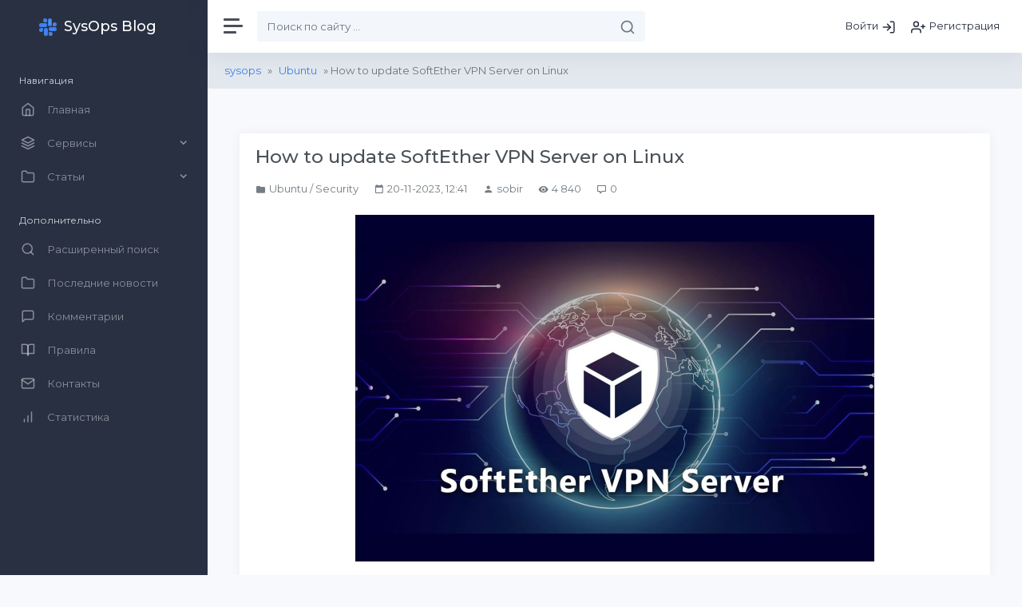

--- FILE ---
content_type: text/html; charset=utf-8
request_url: https://sysops.host/85-how-to-update-softether-vpn-server-on-linux.html
body_size: 11282
content:
<!DOCTYPE html>
<html lang="ru">
	<head>
		<meta http-equiv="X-UA-Compatible" content="IE=edge">
		<meta name="viewport" content="width=device-width, initial-scale=1, shrink-to-fit=no">
		<meta charset="utf-8">
<title>How to update SoftEther VPN Server on Linux &raquo; SysOps Blog</title>
<meta name="description" content="Process of updating the SoftEther VPN Server on a Linux-based system. SoftEther VPN needs no introduction, as I have already covered it in several articles on my website. Today, let's delve into the process of updating the SoftEther VPN Server on a Linux-based system. Assuming you have already">
<meta name="keywords" content="vpnserver, SoftEther, Server, Linux, softether, system, vpnserver_old, server, linux, process, website, files, updating, already, based, 64bit, SoftEther_VPN_Server, 64bit_, _Intel_x64_or_AMD64, download">
<meta property="og:site_name" content="SysOps Blog">
<meta property="og:type" content="article">
<meta property="og:title" content="How to update SoftEther VPN Server on Linux">
<meta property="og:url" content="https://www.sysops.host/85-how-to-update-softether-vpn-server-on-linux.html">
<meta property="og:image" content="https://www.sysops.host/uploads/posts/2023-11/1700465341_softether-vpn-2.jpg">
<meta property="og:description" content="SoftEther VPN needs no introduction, as I have already covered it in several articles on my site. Today, let's consider into the process of updating the SoftEther VPN Server on a Linux-based system.Assuming you have already installed the SoftEther VPN Server.1. First stop the vpnserver service if">
<link rel="search" type="application/opensearchdescription+xml" href="https://www.sysops.host/index.php?do=opensearch" title="SysOps Blog">
<link rel="canonical" href="https://www.sysops.host/85-how-to-update-softether-vpn-server-on-linux.html">
<link rel="alternate" type="application/rss+xml" title="SysOps Blog" href="https://www.sysops.host/rss.xml">
		<link rel="shortcut icon" href="/templates/ITBlog/images/favicon.ico">
		<link href="https://fonts.googleapis.com/css2?family=Montserrat:wght@300;400;500&display=swap" rel="stylesheet">
		<link href="/templates/ITBlog/css/materialdesignicons.min.css" rel="stylesheet">
		<link class="js-stylesheet" href="/templates/ITBlog/css/style.css" rel="stylesheet">
		<link href="/templates/ITBlog/css/engine.css" rel="stylesheet">
	</head>
	<body data-theme="default" data-layout="fluid" data-sidebar-position="left" data-sidebar-behavior="sticky">
		<div class="wrapper">
			<nav id="sidebar" class="sidebar">
	<div class="sidebar-content js-simplebar" data-simplebar>
		<a class="sidebar-brand" href="/"><i class="align-middle mr-2 text-primary" data-feather="slack"></i><span class="align-middle mr-3">SysOps Blog</span></a>
		<ul class="sidebar-nav">
			<li class="sidebar-header">Навигация</li>
			<li class="sidebar-item"><a class="sidebar-link" href="/">
				<i class="align-middle" data-feather="home"></i> <span class="align-middle">Главная</span>
				</a>
			</li>
			<li class="sidebar-item">
				<a href="#pages-services" data-toggle="collapse" class="sidebar-link collapsed">
				<i class="align-middle" data-feather="layers"></i> <span class="align-middle">Сервисы</span>
				</a>
				<ul id="pages-services" class="sidebar-dropdown list-unstyled collapse" data-parent="#sidebar">
                    <!--<li class="sidebar-item"><a class="sidebar-link" href="http://sysops.host/chat.html" target="_blank">ChatGPT</a></li>
                    <li class="sidebar-item"><a class="sidebar-link" href="http://sysops.host/chat-0301.html" target="_blank">GPT-3.5-turbo-0301</a></li>-->
					<li class="sidebar-item"><a class="sidebar-link" href="http://ip.sysops.host/" target="_blank">My IP Address</a></li>
					<li class="sidebar-item"><a class="sidebar-link" href="http://ipcalc.sysops.host/" target="_blank">IP Calculator</a></li>
					<!--<li class="sidebar-item"><a class="sidebar-link" href="http://whois.sysops.host/" target="_blank">Whois Client</a></li>-->
                    <li class="sidebar-item"><a class="sidebar-link" href="http://speedtest.sysops.host/" target="_blank">Speedtest</a></li>
					<!--<li class="sidebar-item"><a class="sidebar-link" href="http://crontab.sysops.host/" target="_blank">Crontab</a></li>-->
					<!--<li class="sidebar-item"><a class="sidebar-link" href="http://nginxconf.sysops.host/" target="_blank">NGINXConfig</a></li>-->
                    <!--<li class="sidebar-item"><a class="sidebar-link" href="http://pmcalc.sysops.host/" target="_blank">PHP-FPM Process Calculator</a></li>-->
                    <!--<li class="sidebar-item"><a class="sidebar-link" href="http://composerize.sysops.host/" target="_blank">Composerize</a></li>-->
				</ul>
			</li>
            <li class="sidebar-item">
				<a href="#pages-articles" data-toggle="collapse" class="sidebar-link collapsed">
				<i class="align-middle" data-feather="folder"></i> <span class="align-middle">Статьи</span>
				</a>
				<ul id="pages-articles" class="sidebar-dropdown list-unstyled collapse" data-parent="#sidebar">
					<li class="sidebar-item"><a class="sidebar-link" href="/index.php?do=cat&amp;category=rhel" title="Red Hat Enterprise Linux">RHEL</a></li>
					<li class="sidebar-item"><a class="sidebar-link" href="/index.php?do=cat&amp;category=ubuntu">Ubuntu</a></li>
					<li class="sidebar-item"><a class="sidebar-link" href="/index.php?do=cat&amp;category=tcp-ip">TCP/IP</a></li>
                    <li class="sidebar-item"><a class="sidebar-link" href="/index.php?do=cat&amp;category=dns" title="Domain Name System">DNS</a></li>
					<li class="sidebar-item"><a class="sidebar-link" href="/index.php?do=cat&amp;category=containers">Containers</a></li>
					<li class="sidebar-item"><a class="sidebar-link" href="/index.php?do=cat&amp;category=cloud">Cloud</a></li>
                    <li class="sidebar-item"><a class="sidebar-link" href="/index.php?do=cat&amp;category=mail">Mail</a></li>
                    <!--<li class="sidebar-item"><a class="sidebar-link" href="/index.php?do=cat&amp;category=ansible">Ansible</a></li>-->
                    <li class="sidebar-item"><a class="sidebar-link" href="/index.php?do=cat&amp;category=nginx">NGINX</a></li>
					<li class="sidebar-item"><a class="sidebar-link" href="/index.php?do=cat&amp;category=lamp" title="Linux, Apache, MySQL, PHP/Perl/Python">LAMP</a></li>
					<li class="sidebar-item"><a class="sidebar-link" href="/index.php?do=cat&amp;category=lemp" title="Linux, Nginx, MySQL, PHP/Perl/Python">LEMP</a></li>
                    <li class="sidebar-item"><a class="sidebar-link" href="/index.php?do=cat&amp;category=sql" title="Structured Query Language">SQL</a></li>
					<li class="sidebar-item"><a class="sidebar-link" href="/index.php?do=cat&amp;category=zabbix">Zabbix</a></li>
					<li class="sidebar-item"><a class="sidebar-link" href="/index.php?do=cat&amp;category=netfilter">Netfilter</a></li>
                    <li class="sidebar-item"><a class="sidebar-link" href="/index.php?do=cat&amp;category=mikrotik">MikroTik</a></li>
                    <li class="sidebar-item"><a class="sidebar-link" href="/index.php?do=cat&amp;category=terraform">Terraform</a></li>
				</ul>
			</li>
			<!--<li class="sidebar-item"><a class="sidebar-link" href="/">
				<i class="align-middle" data-feather="users"></i> <span class="align-middle">Форум</span>
				</a>
			</li>-->
			<li class="sidebar-header">Дополнительно</li>
			<li class="sidebar-item"><a class="sidebar-link" href="/index.php?do=search&amp;mode=advanced">
				<i class="align-middle" data-feather="search"></i> <span class="align-middle">Расширенный поиск</span>
				</a>
			</li>
			<li class="sidebar-item"><a class="sidebar-link" href="/index.php?do=lastnews">
				<i class="align-middle" data-feather="folder"></i> <span class="align-middle">Последние новости</span>
				<!--<span class="badge badge-sidebar-primary">+1</span>-->
				</a>
			</li>
			<li class="sidebar-item"><a class="sidebar-link" href="/index.php?do=lastcomments">
				<i class="align-middle" data-feather="message-square"></i> <span class="align-middle">Комментарии</span>
				</a>
			</li>
			<li class="sidebar-item"><a class="sidebar-link" href="/rules.html">
				<i class="align-middle" data-feather="book-open"></i> <span class="align-middle">Правила</span>
				</a>
			</li>
			<li class="sidebar-item"><a class="sidebar-link" href="/index.php?do=feedback">
				<i class="align-middle" data-feather="mail"></i> <span class="align-middle">Контакты</span>
				</a>
			</li>
			<li class="sidebar-item"><a class="sidebar-link" href="/statistics.html">
				<i class="align-middle" data-feather="bar-chart"></i> <span class="align-middle">Статистика</span>
				</a>
			</li>
		</ul>
	</div>
</nav>
			<div class="main">
				<nav class="navbar navbar-expand navbar-light navbar-bg">
	<a class="sidebar-toggle"><i class="hamburger align-self-center"></i></a>
	<form method="post" class="d-none d-sm-inline-block">
		<div class="input-group input-group-navbar">
			<input type="hidden" name="do" value="search" />
			<input type="hidden" name="subaction" value="search" />
			<input type="text" class="form-control" name="story" placeholder="Поиск по сайту …" aria-label="Поиск">
			<div class="input-group-append"><button class="btn" type="submit"><i class="align-middle" data-feather="search"></i></button></div>
		</div>
	</form>
	<div class="navbar-collapse collapse">
		<ul class="navbar-nav navbar-align">
			


<li class="nav-item dropdown">
<a class="nav-link d-sm-inline-block" data-toggle="modal" data-target="#defaultModalPrimary" href="#">
<span class="text-dark">Войти<i class="align-middle ml-1" data-feather="log-in"></i></span>
</a>
<a class="nav-link d-none d-md-inline-block" href="https://www.sysops.host/index.php?do=register">
<span class="text-dark"><i class="align-middle mr-1" data-feather="user-plus"></i>Регистрация</span>
</a>
<div class="modal fade" id="defaultModalPrimary" tabindex="-1" role="dialog" aria-hidden="true">
<div class="modal-dialog" role="document">
<div class="modal-content">
<div class="modal-header">
<h5 class="modal-title">Авторизация</h5>
<button type="button" class="close" data-dismiss="modal" aria-label="Close"><span aria-hidden="true">&times;</span></button>
</div>
<div class="modal-body m-3">
<form name="login-form" id="loginform" method="post">
<div class="form-group">
<label for="user_login">E-Mail</label>
<input type="text" name="login_name" id="login_name" value="">
</div>
<div class="form-group">
<label for="user_pass">Пароль</label>
<input type="password" name="login_password" id="login_password">
</div>
<div class="form-group">
<input type="submit" class="bbcodes" style="width:100%" value="Войти">
<input name="login" type="hidden" id="login" value="submit">
</div>
<div class="row"><div class="col-md-12">
<div class="float-right"><a href="https://www.sysops.host/index.php?do=register">Регистрация на сайте</a></div>
<div class="float-left"><a href="https://www.sysops.host/index.php?do=lostpassword">Восстановление пароля</a></div>
</div></div>
</form>

<div class="login__social">
		<div class="login__social-caption">Или войти через</div>
		<div class="login__social-btns">
			
			
			
			
			
			
		</div>
	</div>

</div>
</div></div></div>
</li>

		</ul>
	</div>
</nav>

<nav aria-label="breadcrumb">
	<div class="breadcrumb"><div class="speedbar"><div class="over"><span itemscope itemtype="https://schema.org/BreadcrumbList"><span itemprop="itemListElement" itemscope itemtype="https://schema.org/ListItem"><meta itemprop="position" content="1"><a href="https://www.sysops.host/" itemprop="item"><span itemprop="name">sysops</span></a></span> &raquo; <span itemprop="itemListElement" itemscope itemtype="https://schema.org/ListItem"><meta itemprop="position" content="2"><a href="https://www.sysops.host/ubuntu/" itemprop="item"><span itemprop="name">Ubuntu</span></a></span> &raquo; How to update SoftEther VPN Server on Linux</span></div></div></div>
</nav>

				<main class="content">
					<div class="container-fluid p-0">
						
						
						
						
						
						
						<div class="row">
							<div id='dle-content'><div class="col-lg-12">
	<div class="card">
		<div class="card-header pb-0">
			<h1 class="h2 mb-3">How to update SoftEther VPN Server on Linux</h1>
			<p class="fs-12 mb-0 text-muted">
				<span class="mr-3"><i class="mdi mdi-folder align-middle mr-1"></i>Ubuntu / Security</span>
				<span class="mr-3"><i class="mdi mdi-calendar-blank align-middle mr-1"></i>20-11-2023, 12:41</span>
				<span class="mr-3"><i class="mdi mdi-account align-middle mr-1"></i>sobir</span>
				<span class="mr-3"><i class="mdi mdi-eye align-middle mr-1"></i>4 840</span>
				<span><i class="mdi mdi-comment-outline align-middle mr-1"></i>0</span>
				
			</p>
		</div>
		<div class="card-body"><div style="text-align:center;"><!--MBegin:https://www.sysops.host/uploads/posts/2023-11/1700465341_softether-vpn-2.jpg|--><a href="https://www.sysops.host/uploads/posts/2023-11/1700465341_softether-vpn-2.jpg" class="highslide" rel="external noopener noreferrer"><img src="https://www.sysops.host/uploads/posts/2023-11/medium/1700465341_softether-vpn-2.jpg" style="max-width:100%;" alt=""></a><!--MEnd--></div><br>SoftEther VPN needs no introduction, as I have already covered it in several articles on my site. Today, let's consider into the process of updating the SoftEther VPN Server on a Linux-based system.<br><br>Assuming you have already installed the SoftEther VPN Server.<br><br>1. First stop the vpnserver service if it's running:<br><pre><code>/opt/vpnserver/vpnserver stop</code></pre><br>2. Rename the current directory of the VPN server:<br><pre><code>mv /opt/vpnserver /opt/vpnserver_old</code></pre><br>3. Download the latest release of SoftEther VPN Server from the <!--dle_leech_begin--><a href="/index.php?do=go&amp;url=aHR0cHM6Ly93d3cuc29mdGV0aGVyLWRvd25sb2FkLmNvbS9lbi5hc3B4P3Byb2R1Y3Q9c29mdGV0aGVy" target="_blank">official website</a><!--dle_leech_end--> <i>(version 4.43-9799 at the time of writing this article)</i>:<br><pre><code>wget https&#58;//www.softether-download.com/files/softether/v4.43-9799-beta-2023.08.31-tree/Linux/SoftEther_VPN_Server/64bit_-_Intel_x64_or_AMD64/softether-vpnserver-v4.43-9799-beta-2023.08.31-linux-x64-64bit.tar.gz</code></pre><br>4. Extract the files and initiate the compilation process:<br><pre><code>tar -xvzf softether-vpnserver-v4.43-9799-beta-2023.08.31-linux-x64-64bit.tar.gz -C /opt/
cd /opt/vpnserver/
make</code></pre><br>5. Copy the VPN server configuration:<br><pre><code>cp /opt/vpnserver_old/vpn_server.config /opt/vpnserver/</code></pre><br>6. Start the SoftEther VPN Server:<br><pre><code>/opt/vpnserver/vpnserver start</code></pre><br>Now, your SoftEther VPN Server should be successfully updated on your Linux system.</div>
		<div class="full-footer pr-3 pl-3 mb-4">
			
			
			<a href="https://www.sysops.host/print:page,1,85-how-to-update-softether-vpn-server-on-linux.html"><i class="mdi mdi-printer align-middle"></i> Печать</a>
			
			
			<div class="float-right">
				<a href="#" onclick="doRate('plus', '85'); return false;" ><i class="mdi mdi-thumb-up-outline align-middle"></i> <span id="likes-id-85" class="ignore-select">1</span></a>
				<a href="#" onclick="doRate('minus', '85'); return false;" ><i class="mdi mdi-thumb-down-outline align-middle"></i> <span id="dislikes-id-85" class="ignore-select">0</span></a>
			</div>
			
		</div>
		<div>
			<script src="https://yastatic.net/share2/share.js"></script>
			<div class="ya-share2" data-curtain data-services="vkontakte,facebook,odnoklassniki,telegram,twitter"></div>
		</div>
	</div>
	
	<div class="h3 mt-4 mb-4"><i class="align-middle mr-2 text-primary" data-feather="refresh-ccw"></i>Похожие новости</div>
	<div class="row"><div class="col-12 col-md-6 col-lg-4">
	<div class="card">
		<div class="img-box"><a href="https://www.sysops.host/66-podnimaem-multiprotokolnyj-vpn-softether-na-ubuntu-2004.html"><img class="card-img-top" src="https://www.sysops.host/uploads/posts/2023-03/1679991346_softether-vpn-logo.jpg" alt="Поднимаем мультипротокольный VPN SoftEther на Ubuntu 22.04"></a></div>
		<div class="card-header mb-0">
			<h4 class="card-title mb-0"><a href="https://www.sysops.host/66-podnimaem-multiprotokolnyj-vpn-softether-na-ubuntu-2004.html" class="text-dark">Поднимаем мультипротокольный VPN SoftEther на Ubuntu 22.04</a></h4>
		</div>
		<div class="card-body pt-0">
			<p class="card-text card-height1">Поднимаем мультипротокольное VPN решение для удаленного доступа — SoftEther VPN Server, а также настроим...</p>
			<a href="https://www.sysops.host/66-podnimaem-multiprotokolnyj-vpn-softether-na-ubuntu-2004.html" class="btn btn-primary">Подробнее</a>
		</div>
	</div>
</div><div class="col-12 col-md-6 col-lg-4">
	<div class="card">
		<div class="img-box"><a href="https://www.sysops.host/80-nastrojka-radius-v-softether-vpn-server.html"><img class="card-img-top" src="https://www.sysops.host/uploads/posts/2023-10/1698233310_softether-radius.png" alt="Настройка RADIUS в SoftEther VPN Server"></a></div>
		<div class="card-header mb-0">
			<h4 class="card-title mb-0"><a href="https://www.sysops.host/80-nastrojka-radius-v-softether-vpn-server.html" class="text-dark">Настройка RADIUS в SoftEther VPN Server</a></h4>
		</div>
		<div class="card-body pt-0">
			<p class="card-text card-height1">Авторизация VPN-пользователей с помощью Network Policy Server (NPS) на сервере SoftEther....</p>
			<a href="https://www.sysops.host/80-nastrojka-radius-v-softether-vpn-server.html" class="btn btn-primary">Подробнее</a>
		</div>
	</div>
</div><div class="col-12 col-md-6 col-lg-4">
	<div class="card">
		<div class="img-box"><a href="https://www.sysops.host/71-how-to-deploy-clickhouse-server-with-docker-compose.html"><img class="card-img-top" src="https://www.sysops.host/uploads/posts/2023-05/medium/1684084549_clickhouse.png" alt="How to deploy ClickHouse Server with Docker Compose"></a></div>
		<div class="card-header mb-0">
			<h4 class="card-title mb-0"><a href="https://www.sysops.host/71-how-to-deploy-clickhouse-server-with-docker-compose.html" class="text-dark">How to deploy ClickHouse Server with Docker Compose</a></h4>
		</div>
		<div class="card-body pt-0">
			<p class="card-text card-height1">Quickly start a ClickHouse database server in a Docker container....</p>
			<a href="https://www.sysops.host/71-how-to-deploy-clickhouse-server-with-docker-compose.html" class="btn btn-primary">Подробнее</a>
		</div>
	</div>
</div><div class="col-12 col-md-6 col-lg-4">
	<div class="card">
		<div class="img-box"><a href="https://www.sysops.host/52-how-to-install-prometheus-node-exporter-on-linux-host.html"><img class="card-img-top" src="https://www.sysops.host/uploads/posts/2022-07/medium/1658152252_prometheus-node-exporter.png" alt="How to install Prometheus node exporter on Linux host"></a></div>
		<div class="card-header mb-0">
			<h4 class="card-title mb-0"><a href="https://www.sysops.host/52-how-to-install-prometheus-node-exporter-on-linux-host.html" class="text-dark">How to install Prometheus node exporter on Linux host</a></h4>
		</div>
		<div class="card-body pt-0">
			<p class="card-text card-height1">Install Prometheus node exporter on Linux host....</p>
			<a href="https://www.sysops.host/52-how-to-install-prometheus-node-exporter-on-linux-host.html" class="btn btn-primary">Подробнее</a>
		</div>
	</div>
</div><div class="col-12 col-md-6 col-lg-4">
	<div class="card">
		<div class="img-box"><a href="https://www.sysops.host/67-how-to-mount-a-ftp-host-as-a-local-directory-in-linux.html"><img class="card-img-top" src="https://www.sysops.host/uploads/posts/2023-04/1681041791_ftp.jpg" alt="How to mount a ftp host as a local directory in Linux"></a></div>
		<div class="card-header mb-0">
			<h4 class="card-title mb-0"><a href="https://www.sysops.host/67-how-to-mount-a-ftp-host-as-a-local-directory-in-linux.html" class="text-dark">How to mount a ftp host as a local directory in Linux</a></h4>
		</div>
		<div class="card-body pt-0">
			<p class="card-text card-height1">Mount remote ftp hosts as local directories....</p>
			<a href="https://www.sysops.host/67-how-to-mount-a-ftp-host-as-a-local-directory-in-linux.html" class="btn btn-primary">Подробнее</a>
		</div>
	</div>
</div><div class="col-12 col-md-6 col-lg-4">
	<div class="card">
		<div class="img-box"><a href="https://www.sysops.host/72-migriruem-virtualnuju-mashinu-iz-virtualbox-v-oblako-aws.html"><img class="card-img-top" src="https://www.sysops.host/uploads/posts/2023-06/medium/1686668158_oracle-vm-server-deployment-on-ec2-bare-metal.png" alt="Мигрируем виртуальную машину из VirtualBox в облако AWS"></a></div>
		<div class="card-header mb-0">
			<h4 class="card-title mb-0"><a href="https://www.sysops.host/72-migriruem-virtualnuju-mashinu-iz-virtualbox-v-oblako-aws.html" class="text-dark">Мигрируем виртуальную машину из VirtualBox в облако AWS</a></h4>
		</div>
		<div class="card-body pt-0">
			<p class="card-text card-height1">Вкратце рассмотрим процесс миграции локальной виртуальной машины с операционной системой GNU/Linux из...</p>
			<a href="https://www.sysops.host/72-migriruem-virtualnuju-mashinu-iz-virtualbox-v-oblako-aws.html" class="btn btn-primary">Подробнее</a>
		</div>
	</div>
</div></div>
	
	<div class="h3 mt-4 mb-4"><i class="align-middle mr-2 text-primary" data-feather="message-square"></i>Комментарии (0)</div>
	<div class="row comms"><!--dlecomments--><!--dlenavigationcomments--></div>
	<div class="col-lg-12">
<div class="alert alert-danger alert-outline-coloured alert-dismissible" role="alert">
<div class="alert-icon"><i class="align-middle" data-feather="bell"></i></div>
<div class="alert-message">
<strong>Информация!</strong> Посетители, находящиеся в группе <b>guests</b>, не могут оставлять комментарии к данной публикации.
</div>
</div></div>
</div></div>
						</div>
						<div class="card mt-4">
	<div class="card-header pb-0">
		<h5 class="card-title mb-0">Новые комментарии</h5>
	</div>
	<div class="card-body p-3">
		<div id="tasks-upcoming">
			<div class="row">
				<div class="col-md-4">
	<div class="card mb-3 bg-light cursor-grab border">
		<div class="card-body p-3">
			<div class="h5">sobir<small class="pl-2">8 ноября 2024 12:42</small></div>
			<p>Цитата: FidoNet  Цитата: sobir  Цитата: FidoNet  Спасибо за статью. Остальные</p>
			<div class="float-right mt-n1"><img src="//www.sysops.host/uploads/fotos/foto_1.png" width="32" height="32" class="rounded-circle" alt="img"></div>
			<a class="btn btn-primary btn-sm" href="https://www.sysops.host/66-podnimaem-multiprotokolnyj-vpn-softether-na-ubuntu-2004.html#comment">К комментарию</a>
		</div>
	</div>
</div><div class="col-md-4">
	<div class="card mb-3 bg-light cursor-grab border">
		<div class="card-body p-3">
			<div class="h5">FidoNet<small class="pl-2">7 ноября 2024 03:26</small></div>
			<p>Цитата: sobir  Цитата: FidoNet  Спасибо за статью. Остальные статьи что находил</p>
			<div class="float-right mt-n1"><img src="//www.sysops.host/uploads/fotos/foto_891.jpg" width="32" height="32" class="rounded-circle" alt="img"></div>
			<a class="btn btn-primary btn-sm" href="https://www.sysops.host/66-podnimaem-multiprotokolnyj-vpn-softether-na-ubuntu-2004.html#comment">К комментарию</a>
		</div>
	</div>
</div><div class="col-md-4">
	<div class="card mb-3 bg-light cursor-grab border">
		<div class="card-body p-3">
			<div class="h5">sobir<small class="pl-2">27 октября 2024 19:02</small></div>
			<p>Цитата: FidoNet  Цитата: sobir  Цитата: FidoNet  Можт быть дело в</p>
			<div class="float-right mt-n1"><img src="//www.sysops.host/uploads/fotos/foto_1.png" width="32" height="32" class="rounded-circle" alt="img"></div>
			<a class="btn btn-primary btn-sm" href="https://www.sysops.host/66-podnimaem-multiprotokolnyj-vpn-softether-na-ubuntu-2004.html#comment">К комментарию</a>
		</div>
	</div>
</div><div class="col-md-4">
	<div class="card mb-3 bg-light cursor-grab border">
		<div class="card-body p-3">
			<div class="h5">FidoNet<small class="pl-2">25 октября 2024 22:04</small></div>
			<p>Цитата: sobir  Цитата: FidoNet  Можт быть дело в dnsmasq.service? Ошибка Failed</p>
			<div class="float-right mt-n1"><img src="//www.sysops.host/uploads/fotos/foto_891.jpg" width="32" height="32" class="rounded-circle" alt="img"></div>
			<a class="btn btn-primary btn-sm" href="https://www.sysops.host/66-podnimaem-multiprotokolnyj-vpn-softether-na-ubuntu-2004.html#comment">К комментарию</a>
		</div>
	</div>
</div><div class="col-md-4">
	<div class="card mb-3 bg-light cursor-grab border">
		<div class="card-body p-3">
			<div class="h5">sobir<small class="pl-2">25 октября 2024 16:48</small></div>
			<p>Цитата: FidoNet  Цитата: sobir  Цитата: FidoNet  Спасибо за статью. Остальные</p>
			<div class="float-right mt-n1"><img src="//www.sysops.host/uploads/fotos/foto_1.png" width="32" height="32" class="rounded-circle" alt="img"></div>
			<a class="btn btn-primary btn-sm" href="https://www.sysops.host/66-podnimaem-multiprotokolnyj-vpn-softether-na-ubuntu-2004.html#comment">К комментарию</a>
		</div>
	</div>
</div><div class="col-md-4">
	<div class="card mb-3 bg-light cursor-grab border">
		<div class="card-body p-3">
			<div class="h5">FidoNet<small class="pl-2">20 октября 2024 12:12</small></div>
			<p>Можт быть дело в dnsmasq.service? Ошибка Failed to set DNS configuration: Unit</p>
			<div class="float-right mt-n1"><img src="//www.sysops.host/uploads/fotos/foto_891.jpg" width="32" height="32" class="rounded-circle" alt="img"></div>
			<a class="btn btn-primary btn-sm" href="https://www.sysops.host/66-podnimaem-multiprotokolnyj-vpn-softether-na-ubuntu-2004.html#comment">К комментарию</a>
		</div>
	</div>
</div>
			</div>
		</div>
		<a href="/index.php?do=lastcomments" class="btn btn-outline-primary btn-block">Все комментарии</a>
	</div>
</div>
<div class="row mt-4">
	<div class="col-12 col-lg-6 col-xl-4">
		<script>
<!--
function doVote( event ){

	
	var vote_check = $('#dle-vote input:radio[name=vote_check]:checked').val();
	
	if (typeof vote_check == "undefined" &&  event == "vote") {
		return false;
	}
	
	ShowLoading('');

	$.get(dle_root + "engine/ajax/controller.php?mod=vote", { vote_id: "1", vote_action: event, vote_check: vote_check, vote_skin: dle_skin, user_hash: dle_login_hash }, function(data){

		HideLoading('');

		$("#vote-layer").fadeOut(500, function() {
			$(this).html(data);
			$(this).fadeIn(500);
		});

	});
}
//-->
</script><div id='vote-layer'><div class="card">
<div class="card-header pb-0"><h5 class="card-title mb-0">Какой дистрибутив Linux вы часто используете?</h5></div>
<div class="card-body p-3">

<form method="post" name="vote">


<div class="vote_list"><div id="dle-vote"><div class="vote"><input id="vote_check0" name="vote_check" type="radio" value="0" /><label for="vote_check0"> RHEL / AlmaLinux</label></div><div class="vote"><input id="vote_check1" name="vote_check" type="radio" value="1" /><label for="vote_check1"> SLES / openSUSE</label></div><div class="vote"><input id="vote_check2" name="vote_check" type="radio" value="2" /><label for="vote_check2"> Oracle Linux</label></div><div class="vote"><input id="vote_check3" name="vote_check" type="radio" value="3" /><label for="vote_check3"> Debian</label></div><div class="vote"><input id="vote_check4" name="vote_check" type="radio" value="4" /><label for="vote_check4"> Ubuntu</label></div><div class="vote"><input id="vote_check5" name="vote_check" type="radio" value="5" /><label for="vote_check5"> Arch Linux</label></div><div class="vote"><input id="vote_check6" name="vote_check" type="radio" value="6" /><label for="vote_check6"> Gentoo</label></div><div class="vote"><input id="vote_check7" name="vote_check" type="radio" value="7" /><label for="vote_check7"> Slackware</label></div></div></div>




<input type="hidden" name="vote_action" value="vote">
<input type="hidden" name="vote_id" id="vote_id" value="1">
<button class="btn btn-primary btn-block" type="button" onclick="doVote('vote'); return false;">Голосовать</button>
<button class="btn btn-outline-primary btn-block" type="button" onclick="doVote('results'); return false;">Результаты</button>
</form>

</div>
</div></div>
	</div>
	<div class="col-12 col-lg-6 col-xl-4">
		<div class="card">
			<div class="card-header pb-0">
				<h5 class="card-title mb-0">Календарь</h5>
			</div>
			<div class="card-body p-3"><div id="calendar-layer"><table id="calendar" class="calendar"><tr><th colspan="7" class="monthselect"><a class="monthlink" onclick="doCalendar('12','2025','right'); return false;" href="https://www.sysops.host/2025/12/" title="Предыдущий месяц">&laquo;</a>&nbsp;&nbsp;&nbsp;&nbsp;Январь 2026&nbsp;&nbsp;&nbsp;&nbsp;&raquo;</th></tr><tr><th class="workday">Пн</th><th class="workday">Вт</th><th class="workday">Ср</th><th class="workday">Чт</th><th class="workday">Пт</th><th class="weekday">Сб</th><th class="weekday">Вс</th></tr><tr><td colspan="3">&nbsp;</td><td  class="day" >1</td><td  class="day" >2</td><td  class="weekday" >3</td><td  class="weekday" >4</td></tr><tr><td  class="day" >5</td><td  class="day" >6</td><td  class="day" >7</td><td  class="day" >8</td><td  class="day" >9</td><td  class="weekday" >10</td><td  class="weekday" >11</td></tr><tr><td  class="day" >12</td><td  class="day" >13</td><td  class="day" >14</td><td  class="day" >15</td><td  class="day" >16</td><td  class="weekday" >17</td><td  class="weekday" >18</td></tr><tr><td  class="day" >19</td><td  class="day" >20</td><td  class="day-active-v" ><a class="day-active-v" href="https://www.sysops.host/2026/01/21/" title="Все публикации за 21 января 2026">21</a></td><td  class="day-active-v" ><a class="day-active-v" href="https://www.sysops.host/2026/01/22/" title="Все публикации за 22 января 2026">22</a></td><td  class="day" >23</td><td  class="weekday" >24</td><td  class="weekday" >25</td></tr><tr><td  class="day" >26</td><td  class="day" >27</td><td  class="day" >28</td><td  class="day" >29</td><td  class="day day-current" >30</td><td  class="weekday" >31</td><td colspan="1">&nbsp;</td></tr></table></div></div>
		</div>
	</div>
    <div class="col-12 col-lg-6 col-xl-4">
		<div class="card">
			<div class="card-header pb-0">
				<h5 class="card-title mb-0">Подпишись на канал</h5>
			</div>
			<div class="card-body p-3">
				<a href="https://t.me/sysops_host"><img src="/templates/ITBlog/images/telegram.jpg" style="width:100%;"></a>
			</div>
		</div>
	</div>
	<!--<div class="col-12 col-lg-6 col-xl-4">
		<div class="card">
			<div class="card-header pb-0">
				<h5 class="card-title mb-0">Облако тегов</h5>
			</div>
			<div class="card-body p-3">
				<div class="tagssp"><span class="clouds_xsmall"><a href="https://www.sysops.host/tags/ansible/" title="Найдено публикаций: 1">ansible</a></span> <span class="clouds_xsmall"><a href="https://www.sysops.host/tags/date/" title="Найдено публикаций: 1">date</a></span> <span class="clouds_xsmall"><a href="https://www.sysops.host/tags/docker/" title="Найдено публикаций: 1">docker</a></span> <span class="clouds_xsmall"><a href="https://www.sysops.host/tags/mail/" title="Найдено публикаций: 1">mail</a></span> <span class="clouds_xsmall"><a href="https://www.sysops.host/tags/server/" title="Найдено публикаций: 1">server</a></span> <span class="clouds_xsmall"><a href="https://www.sysops.host/tags/time/" title="Найдено публикаций: 1">time</a></span> <span class="clouds_xsmall"><a href="https://www.sysops.host/tags/timezone/" title="Найдено публикаций: 1">timezone</a></span> <span class="clouds_xsmall"><a href="https://www.sysops.host/tags/zimbra/" title="Найдено публикаций: 1">zimbra</a></span></div>
			</div>
		</div>
	</div>-->
</div>
					</div>
				</main>
				<footer class="footer">
	<div class="container-fluid">
		<div class="row text-muted">
			<div class="col-6 text-left">
				<ul class="list-inline">
                    <li class="list-inline-item"><a class="text-muted" href="/about-project.html">О проекте</a></li>
					<li class="list-inline-item"><a class="text-muted" href="/rules.html">Правила</a></li>
					<li class="list-inline-item"><a class="text-muted" href="/statistics.html">Статистика</a></li>
					<li class="list-inline-item"><a class="text-muted" href="/index.php?do=feedback">Контакты</a></li>
					<li class="list-inline-item"><a class="text-muted" href="#">Конфидециальность</a></li>
				</ul>
			</div>
			<div class="col-6 text-right">
				<p class="mb-0">© 2020 SysOps</p>
                <!-- Yandex.Metrika informer -->
<a href="https://metrika.yandex.ru/stat/?id=66014143&amp;from=informer"
target="_blank" rel="nofollow"><img src="https://informer.yandex.ru/informer/66014143/3_0_EFEFEFFF_EFEFEFFF_0_uniques"
style="width:88px; height:31px; border:0;" alt="Яндекс.Метрика" title="Яндекс.Метрика: данные за сегодня (просмотры, визиты и уникальные посетители)" class="ym-advanced-informer" data-cid="66014143" data-lang="ru" /></a>
<!-- /Yandex.Metrika informer -->

<!-- Yandex.Metrika counter -->
<script type="text/javascript" >
   (function(m,e,t,r,i,k,a){m[i]=m[i]||function(){(m[i].a=m[i].a||[]).push(arguments)};
   m[i].l=1*new Date();k=e.createElement(t),a=e.getElementsByTagName(t)[0],k.async=1,k.src=r,a.parentNode.insertBefore(k,a)})
   (window, document, "script", "https://mc.yandex.ru/metrika/tag.js", "ym");

   ym(66014143, "init", {
        clickmap:true,
        trackLinks:true,
        accurateTrackBounce:true
   });
</script>
<noscript><div><img src="https://mc.yandex.ru/watch/66014143" style="position:absolute; left:-9999px;" alt="" /></div></noscript>
<!-- /Yandex.Metrika counter -->
			</div>
		</div>
	</div>
</footer>
			</div>
		</div>
		
<script src="/engine/classes/min/index.php?g=general&amp;v=fafef"></script>
<script src="/engine/classes/min/index.php?f=engine/classes/js/jqueryui.js,engine/classes/js/dle_js.js,engine/classes/highlight/highlight.code.js,engine/classes/highslide/highslide.js&amp;v=fafef" defer></script>
		<script>
<!--
var dle_root       = '/';
var dle_admin      = '';
var dle_login_hash = '5fb48ccfd630f9f4203547db2f88071bbef47e00';
var dle_group      = 5;
var dle_skin       = 'ITBlog';
var dle_wysiwyg    = '2';
var quick_wysiwyg  = '0';
var dle_min_search = '4';
var dle_act_lang   = ["Да", "Нет", "Ввод", "Отмена", "Сохранить", "Удалить", "Загрузка. Пожалуйста, подождите..."];
var menu_short     = 'Быстрое редактирование';
var menu_full      = 'Полное редактирование';
var menu_profile   = 'Просмотр профиля';
var menu_send      = 'Отправить сообщение';
var menu_uedit     = 'Админцентр';
var dle_info       = 'Информация';
var dle_confirm    = 'Подтверждение';
var dle_prompt     = 'Ввод информации';
var dle_req_field  = 'Заполните все необходимые поля';
var dle_del_agree  = 'Вы действительно хотите удалить? Данное действие невозможно будет отменить';
var dle_spam_agree = 'Вы действительно хотите отметить пользователя как спамера? Это приведёт к удалению всех его комментариев';
var dle_c_title    = 'Отправка жалобы';
var dle_complaint  = 'Укажите текст Вашей жалобы для администрации:';
var dle_mail       = 'Ваш e-mail:';
var dle_big_text   = 'Выделен слишком большой участок текста.';
var dle_orfo_title = 'Укажите комментарий для администрации к найденной ошибке на странице:';
var dle_p_send     = 'Отправить';
var dle_p_send_ok  = 'Уведомление успешно отправлено';
var dle_save_ok    = 'Изменения успешно сохранены. Обновить страницу?';
var dle_reply_title= 'Ответ на комментарий';
var dle_tree_comm  = '0';
var dle_del_news   = 'Удалить статью';
var dle_sub_agree  = 'Вы действительно хотите подписаться на комментарии к данной публикации?';
var dle_captcha_type  = '1';
var DLEPlayerLang     = {prev: 'Предыдущий',next: 'Следующий',play: 'Воспроизвести',pause: 'Пауза',mute: 'Выключить звук', unmute: 'Включить звук', settings: 'Настройки', enterFullscreen: 'На полный экран', exitFullscreen: 'Выключить полноэкранный режим', speed: 'Скорость', normal: 'Обычная', quality: 'Качество', pip: 'Режим PiP'};
var allow_dle_delete_news   = false;
var dle_search_delay   = false;
var dle_search_value   = '';
jQuery(function($){
FastSearch();
$('pre code').each(function(i, e) {hljs.highlightBlock(e, null)});

hs.graphicsDir = '/engine/classes/highslide/graphics/';
hs.wrapperClassName = 'rounded-white';
hs.outlineType = 'rounded-white';
hs.numberOfImagesToPreload = 0;
hs.captionEval = 'this.thumb.alt';
hs.showCredits = false;
hs.align = 'center';
hs.transitions = ['expand', 'crossfade'];

hs.lang = { loadingText : 'Загрузка...', playTitle : 'Просмотр слайдшоу (пробел)', pauseTitle:'Пауза', previousTitle : 'Предыдущее изображение', nextTitle :'Следующее изображение',moveTitle :'Переместить', closeTitle :'Закрыть (Esc)',fullExpandTitle:'Развернуть до полного размера',restoreTitle:'Кликните для закрытия картинки, нажмите и удерживайте для перемещения',focusTitle:'Сфокусировать',loadingTitle:'Нажмите для отмены'
};


});
//-->
</script>
		<script src="/templates/ITBlog/js/libs.js"></script>
		<script>feather.replace()</script>
	</body>
</html>
<!-- DataLife Engine Copyright SoftNews Media Group (http://dle-news.ru) -->
